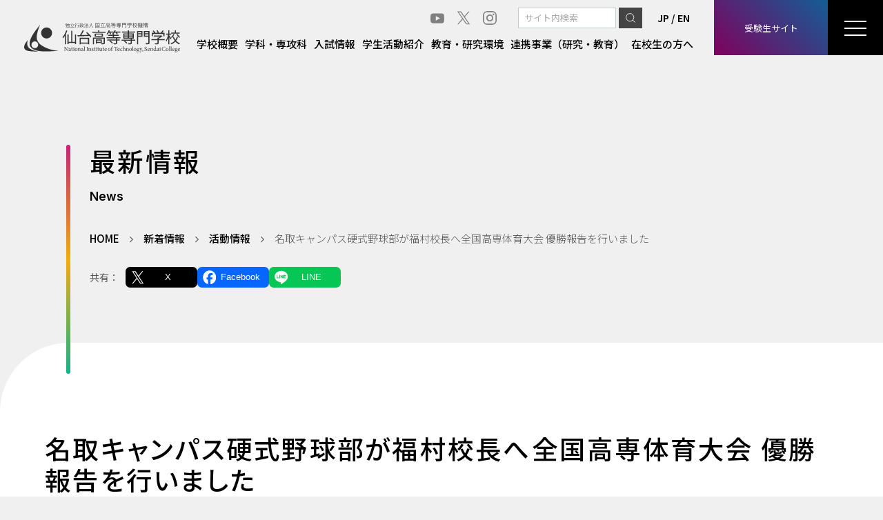

--- FILE ---
content_type: text/html; charset=UTF-8
request_url: https://www.sendai-nct.ac.jp/20191003/
body_size: 11510
content:
<!doctype html>
<html class="no-js" lang="ja">
<head>
<!-- Google tag (gtag.js) -->
<script async src="https://www.googletagmanager.com/gtag/js?id=G-XMFTMXD2ZD"></script>
<script>
  window.dataLayer = window.dataLayer || [];
  function gtag(){dataLayer.push(arguments);}
  gtag('js', new Date());

  gtag('config', 'G-XMFTMXD2ZD');
</script>

<meta charset="UTF-8">
<meta name="viewport" content="width=device-width">
<meta name="format-detection" content="telephone=no">
<link rel="preconnect" href="https://fonts.googleapis.com">
<link rel="preconnect" href="https://fonts.gstatic.com" crossorigin>
<link href="https://fonts.googleapis.com/css2?family=Barlow:wght@500&family=Inter:wght@300..700&family=Noto+Sans+JP:wght@300..700&display=swap" rel="stylesheet">
<title>名取キャンパス硬式野球部が福村校長へ全国高専体育大会 優勝報告を行いました &#8211; 仙台高等専門学校</title>
<meta name='robots' content='max-image-preview:large' />
<link rel='dns-prefetch' href='//ajax.googleapis.com' />
<link rel='dns-prefetch' href='//cdn.jsdelivr.net' />
<link rel="alternate" title="oEmbed (JSON)" type="application/json+oembed" href="https://www.sendai-nct.ac.jp/wp-json/oembed/1.0/embed?url=https%3A%2F%2Fwww.sendai-nct.ac.jp%2F20191003%2F" />
<link rel="alternate" title="oEmbed (XML)" type="text/xml+oembed" href="https://www.sendai-nct.ac.jp/wp-json/oembed/1.0/embed?url=https%3A%2F%2Fwww.sendai-nct.ac.jp%2F20191003%2F&#038;format=xml" />
<style id='wp-img-auto-sizes-contain-inline-css' type='text/css'>
img:is([sizes=auto i],[sizes^="auto," i]){contain-intrinsic-size:3000px 1500px}
/*# sourceURL=wp-img-auto-sizes-contain-inline-css */
</style>
<style id='wp-block-library-inline-css' type='text/css'>
:root{--wp-block-synced-color:#7a00df;--wp-block-synced-color--rgb:122,0,223;--wp-bound-block-color:var(--wp-block-synced-color);--wp-editor-canvas-background:#ddd;--wp-admin-theme-color:#007cba;--wp-admin-theme-color--rgb:0,124,186;--wp-admin-theme-color-darker-10:#006ba1;--wp-admin-theme-color-darker-10--rgb:0,107,160.5;--wp-admin-theme-color-darker-20:#005a87;--wp-admin-theme-color-darker-20--rgb:0,90,135;--wp-admin-border-width-focus:2px}@media (min-resolution:192dpi){:root{--wp-admin-border-width-focus:1.5px}}.wp-element-button{cursor:pointer}:root .has-very-light-gray-background-color{background-color:#eee}:root .has-very-dark-gray-background-color{background-color:#313131}:root .has-very-light-gray-color{color:#eee}:root .has-very-dark-gray-color{color:#313131}:root .has-vivid-green-cyan-to-vivid-cyan-blue-gradient-background{background:linear-gradient(135deg,#00d084,#0693e3)}:root .has-purple-crush-gradient-background{background:linear-gradient(135deg,#34e2e4,#4721fb 50%,#ab1dfe)}:root .has-hazy-dawn-gradient-background{background:linear-gradient(135deg,#faaca8,#dad0ec)}:root .has-subdued-olive-gradient-background{background:linear-gradient(135deg,#fafae1,#67a671)}:root .has-atomic-cream-gradient-background{background:linear-gradient(135deg,#fdd79a,#004a59)}:root .has-nightshade-gradient-background{background:linear-gradient(135deg,#330968,#31cdcf)}:root .has-midnight-gradient-background{background:linear-gradient(135deg,#020381,#2874fc)}:root{--wp--preset--font-size--normal:16px;--wp--preset--font-size--huge:42px}.has-regular-font-size{font-size:1em}.has-larger-font-size{font-size:2.625em}.has-normal-font-size{font-size:var(--wp--preset--font-size--normal)}.has-huge-font-size{font-size:var(--wp--preset--font-size--huge)}.has-text-align-center{text-align:center}.has-text-align-left{text-align:left}.has-text-align-right{text-align:right}.has-fit-text{white-space:nowrap!important}#end-resizable-editor-section{display:none}.aligncenter{clear:both}.items-justified-left{justify-content:flex-start}.items-justified-center{justify-content:center}.items-justified-right{justify-content:flex-end}.items-justified-space-between{justify-content:space-between}.screen-reader-text{border:0;clip-path:inset(50%);height:1px;margin:-1px;overflow:hidden;padding:0;position:absolute;width:1px;word-wrap:normal!important}.screen-reader-text:focus{background-color:#ddd;clip-path:none;color:#444;display:block;font-size:1em;height:auto;left:5px;line-height:normal;padding:15px 23px 14px;text-decoration:none;top:5px;width:auto;z-index:100000}html :where(.has-border-color){border-style:solid}html :where([style*=border-top-color]){border-top-style:solid}html :where([style*=border-right-color]){border-right-style:solid}html :where([style*=border-bottom-color]){border-bottom-style:solid}html :where([style*=border-left-color]){border-left-style:solid}html :where([style*=border-width]){border-style:solid}html :where([style*=border-top-width]){border-top-style:solid}html :where([style*=border-right-width]){border-right-style:solid}html :where([style*=border-bottom-width]){border-bottom-style:solid}html :where([style*=border-left-width]){border-left-style:solid}html :where(img[class*=wp-image-]){height:auto;max-width:100%}:where(figure){margin:0 0 1em}html :where(.is-position-sticky){--wp-admin--admin-bar--position-offset:var(--wp-admin--admin-bar--height,0px)}@media screen and (max-width:600px){html :where(.is-position-sticky){--wp-admin--admin-bar--position-offset:0px}}

/*# sourceURL=wp-block-library-inline-css */
</style><style id='global-styles-inline-css' type='text/css'>
:root{--wp--preset--aspect-ratio--square: 1;--wp--preset--aspect-ratio--4-3: 4/3;--wp--preset--aspect-ratio--3-4: 3/4;--wp--preset--aspect-ratio--3-2: 3/2;--wp--preset--aspect-ratio--2-3: 2/3;--wp--preset--aspect-ratio--16-9: 16/9;--wp--preset--aspect-ratio--9-16: 9/16;--wp--preset--color--black: #000000;--wp--preset--color--cyan-bluish-gray: #abb8c3;--wp--preset--color--white: #ffffff;--wp--preset--color--pale-pink: #f78da7;--wp--preset--color--vivid-red: #cf2e2e;--wp--preset--color--luminous-vivid-orange: #ff6900;--wp--preset--color--luminous-vivid-amber: #fcb900;--wp--preset--color--light-green-cyan: #7bdcb5;--wp--preset--color--vivid-green-cyan: #00d084;--wp--preset--color--pale-cyan-blue: #8ed1fc;--wp--preset--color--vivid-cyan-blue: #0693e3;--wp--preset--color--vivid-purple: #9b51e0;--wp--preset--gradient--vivid-cyan-blue-to-vivid-purple: linear-gradient(135deg,rgb(6,147,227) 0%,rgb(155,81,224) 100%);--wp--preset--gradient--light-green-cyan-to-vivid-green-cyan: linear-gradient(135deg,rgb(122,220,180) 0%,rgb(0,208,130) 100%);--wp--preset--gradient--luminous-vivid-amber-to-luminous-vivid-orange: linear-gradient(135deg,rgb(252,185,0) 0%,rgb(255,105,0) 100%);--wp--preset--gradient--luminous-vivid-orange-to-vivid-red: linear-gradient(135deg,rgb(255,105,0) 0%,rgb(207,46,46) 100%);--wp--preset--gradient--very-light-gray-to-cyan-bluish-gray: linear-gradient(135deg,rgb(238,238,238) 0%,rgb(169,184,195) 100%);--wp--preset--gradient--cool-to-warm-spectrum: linear-gradient(135deg,rgb(74,234,220) 0%,rgb(151,120,209) 20%,rgb(207,42,186) 40%,rgb(238,44,130) 60%,rgb(251,105,98) 80%,rgb(254,248,76) 100%);--wp--preset--gradient--blush-light-purple: linear-gradient(135deg,rgb(255,206,236) 0%,rgb(152,150,240) 100%);--wp--preset--gradient--blush-bordeaux: linear-gradient(135deg,rgb(254,205,165) 0%,rgb(254,45,45) 50%,rgb(107,0,62) 100%);--wp--preset--gradient--luminous-dusk: linear-gradient(135deg,rgb(255,203,112) 0%,rgb(199,81,192) 50%,rgb(65,88,208) 100%);--wp--preset--gradient--pale-ocean: linear-gradient(135deg,rgb(255,245,203) 0%,rgb(182,227,212) 50%,rgb(51,167,181) 100%);--wp--preset--gradient--electric-grass: linear-gradient(135deg,rgb(202,248,128) 0%,rgb(113,206,126) 100%);--wp--preset--gradient--midnight: linear-gradient(135deg,rgb(2,3,129) 0%,rgb(40,116,252) 100%);--wp--preset--font-size--small: 13px;--wp--preset--font-size--medium: 20px;--wp--preset--font-size--large: 36px;--wp--preset--font-size--x-large: 42px;--wp--preset--spacing--20: 0.44rem;--wp--preset--spacing--30: 0.67rem;--wp--preset--spacing--40: 1rem;--wp--preset--spacing--50: 1.5rem;--wp--preset--spacing--60: 2.25rem;--wp--preset--spacing--70: 3.38rem;--wp--preset--spacing--80: 5.06rem;--wp--preset--shadow--natural: 6px 6px 9px rgba(0, 0, 0, 0.2);--wp--preset--shadow--deep: 12px 12px 50px rgba(0, 0, 0, 0.4);--wp--preset--shadow--sharp: 6px 6px 0px rgba(0, 0, 0, 0.2);--wp--preset--shadow--outlined: 6px 6px 0px -3px rgb(255, 255, 255), 6px 6px rgb(0, 0, 0);--wp--preset--shadow--crisp: 6px 6px 0px rgb(0, 0, 0);}:where(.is-layout-flex){gap: 0.5em;}:where(.is-layout-grid){gap: 0.5em;}body .is-layout-flex{display: flex;}.is-layout-flex{flex-wrap: wrap;align-items: center;}.is-layout-flex > :is(*, div){margin: 0;}body .is-layout-grid{display: grid;}.is-layout-grid > :is(*, div){margin: 0;}:where(.wp-block-columns.is-layout-flex){gap: 2em;}:where(.wp-block-columns.is-layout-grid){gap: 2em;}:where(.wp-block-post-template.is-layout-flex){gap: 1.25em;}:where(.wp-block-post-template.is-layout-grid){gap: 1.25em;}.has-black-color{color: var(--wp--preset--color--black) !important;}.has-cyan-bluish-gray-color{color: var(--wp--preset--color--cyan-bluish-gray) !important;}.has-white-color{color: var(--wp--preset--color--white) !important;}.has-pale-pink-color{color: var(--wp--preset--color--pale-pink) !important;}.has-vivid-red-color{color: var(--wp--preset--color--vivid-red) !important;}.has-luminous-vivid-orange-color{color: var(--wp--preset--color--luminous-vivid-orange) !important;}.has-luminous-vivid-amber-color{color: var(--wp--preset--color--luminous-vivid-amber) !important;}.has-light-green-cyan-color{color: var(--wp--preset--color--light-green-cyan) !important;}.has-vivid-green-cyan-color{color: var(--wp--preset--color--vivid-green-cyan) !important;}.has-pale-cyan-blue-color{color: var(--wp--preset--color--pale-cyan-blue) !important;}.has-vivid-cyan-blue-color{color: var(--wp--preset--color--vivid-cyan-blue) !important;}.has-vivid-purple-color{color: var(--wp--preset--color--vivid-purple) !important;}.has-black-background-color{background-color: var(--wp--preset--color--black) !important;}.has-cyan-bluish-gray-background-color{background-color: var(--wp--preset--color--cyan-bluish-gray) !important;}.has-white-background-color{background-color: var(--wp--preset--color--white) !important;}.has-pale-pink-background-color{background-color: var(--wp--preset--color--pale-pink) !important;}.has-vivid-red-background-color{background-color: var(--wp--preset--color--vivid-red) !important;}.has-luminous-vivid-orange-background-color{background-color: var(--wp--preset--color--luminous-vivid-orange) !important;}.has-luminous-vivid-amber-background-color{background-color: var(--wp--preset--color--luminous-vivid-amber) !important;}.has-light-green-cyan-background-color{background-color: var(--wp--preset--color--light-green-cyan) !important;}.has-vivid-green-cyan-background-color{background-color: var(--wp--preset--color--vivid-green-cyan) !important;}.has-pale-cyan-blue-background-color{background-color: var(--wp--preset--color--pale-cyan-blue) !important;}.has-vivid-cyan-blue-background-color{background-color: var(--wp--preset--color--vivid-cyan-blue) !important;}.has-vivid-purple-background-color{background-color: var(--wp--preset--color--vivid-purple) !important;}.has-black-border-color{border-color: var(--wp--preset--color--black) !important;}.has-cyan-bluish-gray-border-color{border-color: var(--wp--preset--color--cyan-bluish-gray) !important;}.has-white-border-color{border-color: var(--wp--preset--color--white) !important;}.has-pale-pink-border-color{border-color: var(--wp--preset--color--pale-pink) !important;}.has-vivid-red-border-color{border-color: var(--wp--preset--color--vivid-red) !important;}.has-luminous-vivid-orange-border-color{border-color: var(--wp--preset--color--luminous-vivid-orange) !important;}.has-luminous-vivid-amber-border-color{border-color: var(--wp--preset--color--luminous-vivid-amber) !important;}.has-light-green-cyan-border-color{border-color: var(--wp--preset--color--light-green-cyan) !important;}.has-vivid-green-cyan-border-color{border-color: var(--wp--preset--color--vivid-green-cyan) !important;}.has-pale-cyan-blue-border-color{border-color: var(--wp--preset--color--pale-cyan-blue) !important;}.has-vivid-cyan-blue-border-color{border-color: var(--wp--preset--color--vivid-cyan-blue) !important;}.has-vivid-purple-border-color{border-color: var(--wp--preset--color--vivid-purple) !important;}.has-vivid-cyan-blue-to-vivid-purple-gradient-background{background: var(--wp--preset--gradient--vivid-cyan-blue-to-vivid-purple) !important;}.has-light-green-cyan-to-vivid-green-cyan-gradient-background{background: var(--wp--preset--gradient--light-green-cyan-to-vivid-green-cyan) !important;}.has-luminous-vivid-amber-to-luminous-vivid-orange-gradient-background{background: var(--wp--preset--gradient--luminous-vivid-amber-to-luminous-vivid-orange) !important;}.has-luminous-vivid-orange-to-vivid-red-gradient-background{background: var(--wp--preset--gradient--luminous-vivid-orange-to-vivid-red) !important;}.has-very-light-gray-to-cyan-bluish-gray-gradient-background{background: var(--wp--preset--gradient--very-light-gray-to-cyan-bluish-gray) !important;}.has-cool-to-warm-spectrum-gradient-background{background: var(--wp--preset--gradient--cool-to-warm-spectrum) !important;}.has-blush-light-purple-gradient-background{background: var(--wp--preset--gradient--blush-light-purple) !important;}.has-blush-bordeaux-gradient-background{background: var(--wp--preset--gradient--blush-bordeaux) !important;}.has-luminous-dusk-gradient-background{background: var(--wp--preset--gradient--luminous-dusk) !important;}.has-pale-ocean-gradient-background{background: var(--wp--preset--gradient--pale-ocean) !important;}.has-electric-grass-gradient-background{background: var(--wp--preset--gradient--electric-grass) !important;}.has-midnight-gradient-background{background: var(--wp--preset--gradient--midnight) !important;}.has-small-font-size{font-size: var(--wp--preset--font-size--small) !important;}.has-medium-font-size{font-size: var(--wp--preset--font-size--medium) !important;}.has-large-font-size{font-size: var(--wp--preset--font-size--large) !important;}.has-x-large-font-size{font-size: var(--wp--preset--font-size--x-large) !important;}
/*# sourceURL=global-styles-inline-css */
</style>

<style id='classic-theme-styles-inline-css' type='text/css'>
/*! This file is auto-generated */
.wp-block-button__link{color:#fff;background-color:#32373c;border-radius:9999px;box-shadow:none;text-decoration:none;padding:calc(.667em + 2px) calc(1.333em + 2px);font-size:1.125em}.wp-block-file__button{background:#32373c;color:#fff;text-decoration:none}
/*# sourceURL=/wp-includes/css/classic-themes.min.css */
</style>
<link rel='stylesheet' id='sass-basis-core-css' href='https://www.sendai-nct.ac.jp/wp/wp-content/plugins/snow-monkey-editor/dist/css/fallback.css?ver=1766464753' type='text/css' media='all' />
<link rel='stylesheet' id='snow-monkey-editor-css' href='https://www.sendai-nct.ac.jp/wp/wp-content/plugins/snow-monkey-editor/dist/css/app.css?ver=1766464753' type='text/css' media='all' />
<link rel='stylesheet' id='snow-monkey-editor@front-css' href='https://www.sendai-nct.ac.jp/wp/wp-content/plugins/snow-monkey-editor/dist/css/front.css?ver=1766464753' type='text/css' media='all' />
<link rel='stylesheet' id='snow-monkey-editor@view-css' href='https://www.sendai-nct.ac.jp/wp/wp-content/plugins/snow-monkey-editor/dist/css/view.css?ver=1766464753' type='text/css' media='all' />
<link rel='stylesheet' id='labrid-style-css' href='https://www.sendai-nct.ac.jp/wp/wp-content/themes/lab-sendainct/assets/css/style.css?ver=1766465960' type='text/css' media='all' />
<link rel='stylesheet' id='fontawesome-css' href='https://www.sendai-nct.ac.jp/wp/wp-content/themes/lab-sendainct/assets/css/font-awesome.min.css?ver=4.7' type='text/css' media='all' />
<script type="text/javascript" src="https://ajax.googleapis.com/ajax/libs/jquery/3.5.1/jquery.min.js" id="jquery-js"></script>
<script type="text/javascript" src="https://www.sendai-nct.ac.jp/wp/wp-content/plugins/snow-monkey-editor/dist/js/app.js?ver=1766464753" id="snow-monkey-editor-js" defer="defer" data-wp-strategy="defer"></script>
<link rel="https://api.w.org/" href="https://www.sendai-nct.ac.jp/wp-json/" /><link rel="alternate" title="JSON" type="application/json" href="https://www.sendai-nct.ac.jp/wp-json/wp/v2/posts/18585" /><link rel="canonical" href="https://www.sendai-nct.ac.jp/20191003/" />
<link rel='shortlink' href='https://www.sendai-nct.ac.jp/?p=18585' />

<meta property="og:title" content="名取キャンパス硬式野球部が福村校長へ全国高専体育大会 優勝報告を行いました">
<meta property="og:description" content="　令和元年8月20日（火）～22日（木）、岡山県 倉敷マスカットスタジアムで開催された、第54回全国高等専門学校体育大会（第46回全国高等専門学校体育大会野球競技）で全国優勝（2連覇）を果たした名取キ">
<meta property="og:type" content="article">
<meta property="og:url" content="https://www.sendai-nct.ac.jp/20191003/">
<meta property="og:image" content="https://www.sendai-nct.ac.jp/wp/wp-content/uploads/2019/10/01-2.jpg">
<meta property="og:site_name" content="仙台高等専門学校">
<meta property="og:locale" content="ja_JP">
<meta name="redi-version" content="1.2.7" /><link rel="icon" href="https://www.sendai-nct.ac.jp/wp/wp-content/uploads/2024/02/cropped-favicon-32x32.png" sizes="32x32" />
<link rel="icon" href="https://www.sendai-nct.ac.jp/wp/wp-content/uploads/2024/02/cropped-favicon-192x192.png" sizes="192x192" />
<link rel="apple-touch-icon" href="https://www.sendai-nct.ac.jp/wp/wp-content/uploads/2024/02/cropped-favicon-180x180.png" />
<meta name="msapplication-TileImage" content="https://www.sendai-nct.ac.jp/wp/wp-content/uploads/2024/02/cropped-favicon-270x270.png" />
</head>

<body class="wp-singular post-template-default single single-post postid-18585 single-format-standard wp-embed-responsive wp-theme-lab-sendainct category-life">

	<header id="masthead" class="site-header">
		<nav class="uk-navbar-container uk-navbar" uk-navbar>
			<div class="uk-navbar-left">
				<a class="uk-logo" href="https://www.sendai-nct.ac.jp/" rel="home"><img src="https://www.sendai-nct.ac.jp/wp/wp-content/themes/lab-sendainct/assets/images/logo.svg" alt="仙台高等専門学校" width="226"></a>
			</div>

			<div class="uk-navbar-right">

				<div class="head-pagemenu uk-visible@l">
					<div class="uk-flex uk-flex-right uk-flex-middle mgt5 mgb5">
						<div class="snsnav">
							<ul class="uk-iconnav">
								<li class="sns_yt"><a href="https://www.youtube.com/channel/UCPFrl3OBXk21cNMZLt5h2Cg" target="_blank" class="uk-icon-link" uk-icon="icon: youtube"></a></li>
								<li class="sns_tw"><a href="https://twitter.com/sendaikosen" target="_blank"><svg xmlns="http://www.w3.org/2000/svg" viewBox="0 0 20 20"><path d="M11.7,8.7l6.2-7.2h-1.5L11,7.7L6.7,1.4h-5l6.5,9.5l-6.5,7.6h1.5l5.7-6.6l4.6,6.6h5L11.7,8.7L11.7,8.7z M9.6,11L9,10.1 L3.7,2.5H6l4.2,6.1l0.7,0.9l5.5,7.9h-2.3L9.6,11L9.6,11z"/></svg></a></li>
								<li class="sns_insta"><a href="https://www.instagram.com/sendai_kosen/" target="_blank" class="uk-icon-link" uk-icon="icon: instagram"></a></li>
							</ul>
						</div>
						<div class="hd-searchbox"><form role="search" method="get" class="search-form" action="https://www.sendai-nct.ac.jp/"><input type="search" class="search-field uk-input" value="" name="s" title="検索" placeholder="サイト内検索" /><button type="submit" class="search-submit uk-button"><span uk-icon="icon: search"></span></button></form>
</div>
						<div class="langlink uk-link-text"><a href="https://www.sendai-nct.ac.jp/">JP</a> / <a href="https://www.sendai-nct.ac.jp/english/">EN</a></div>
					</div>
					<ul class="uk-navbar-nav">
						<li><a href="https://www.sendai-nct.ac.jp/college/">学校概要</a></li>
						<li><a href="https://www.sendai-nct.ac.jp/department/">学科・専攻科</a></li>
						<li><a href="https://www.sendai-nct.ac.jp/admission/">入試情報</a></li>
						<li><a href="https://www.sendai-nct.ac.jp/sclife/">学生活動紹介</a></li>
						<li><a href="https://www.sendai-nct.ac.jp/research/">教育・研究環境</a></li>
						<li><a href="https://www.sendai-nct.ac.jp/collaborate/">連携事業（研究・教育）</a></li>
						<li><a href="https://www.sendai-nct.ac.jp/for-students/">在校生の方へ</a></li>
					</ul>
				</div>

				<div class="head-banner-btn uk-navbar-item">
					<a href="https://www.sendai-nct.ac.jp/admission/">受験生サイト</a>
				</div>

				<div class="head-offcanvas uk-navbar-item">
					<div class="offcanvas-toggle"><a href="#" class="uk-navbar-toggle" uk-toggle="target: #masthead; cls: overlayed"><i></i><i></i><i></i></a></div>
				</div>

			</div>
		</nav>

		<div class="offcanvas-wrap">
			<nav class="ofc-menu-wrap uk-link-text">
	<div class="ofc-menu1">
		<ul class="ofcnav1" uk-nav>
			<li>
				<a href="https://www.sendai-nct.ac.jp/college/"><span uk-icon="icon: arrow-right"></span> 学校概要</a>
				<button uk-toggle="target: + *" type="button" aria-expanded="false"></button>
				<ul class="uk-nav-sub" hidden>
					<li class="page_item page-item-26200"><a href="https://www.sendai-nct.ac.jp/college/greeting/"><span uk-icon="icon: arrow-right"></span>校長からの挨拶</a></li>
<li class="page_item page-item-139 page_item_has_children"><a href="https://www.sendai-nct.ac.jp/college/edu-object/"><span uk-icon="icon: arrow-right"></span>仙台高専の目指すところ</a>
<ul class='children'>
	<li class="page_item page-item-142 page_item_has_children"><a href="https://www.sendai-nct.ac.jp/college/edu-object/object-new/"><span uk-icon="icon: arrow-right"></span>仙台高等専門学校の教育目標・3つのポリシー</a>
	<ul class='children'>
		<li class="page_item page-item-44144"><a href="https://www.sendai-nct.ac.jp/college/edu-object/object-new/object-old/"><span uk-icon="icon: arrow-right"></span>旧学科の教育目標等</a></li>
	</ul>
</li>
</ul>
</li>
<li class="page_item page-item-146"><a href="https://www.sendai-nct.ac.jp/college/history/"><span uk-icon="icon: arrow-right"></span>沿革</a></li>
<li class="page_item page-item-150"><a href="https://www.sendai-nct.ac.jp/college/organization/"><span uk-icon="icon: arrow-right"></span>教育体制・組織</a></li>
<li class="page_item page-item-166"><a href="https://www.sendai-nct.ac.jp/college/staff/"><span uk-icon="icon: arrow-right"></span>教員紹介</a></li>
<li class="page_item page-item-152"><a href="https://www.sendai-nct.ac.jp/college/song/"><span uk-icon="icon: arrow-right"></span>校歌・校章・マスコット</a></li>
<li class="page_item page-item-168 page_item_has_children"><a href="https://www.sendai-nct.ac.jp/college/publication/"><span uk-icon="icon: arrow-right"></span>広報・刊行物</a>
<ul class='children'>
	<li class="page_item page-item-31765"><a href="https://www.sendai-nct.ac.jp/college/publication/publication-past/"><span uk-icon="icon: arrow-right"></span>刊行物（過年度分）</a></li>
</ul>
</li>
<li class="page_item page-item-170 page_item_has_children"><a href="https://www.sendai-nct.ac.jp/college/info-disclosure/"><span uk-icon="icon: arrow-right"></span>情報公開</a>
<ul class='children'>
	<li class="page_item page-item-172"><a href="https://www.sendai-nct.ac.jp/college/info-disclosure/self-ass/"><span uk-icon="icon: arrow-right"></span>自己点検・評価システム</a></li>
	<li class="page_item page-item-174"><a href="https://www.sendai-nct.ac.jp/college/info-disclosure/external-ev/"><span uk-icon="icon: arrow-right"></span>外部評価</a></li>
	<li class="page_item page-item-176"><a href="https://www.sendai-nct.ac.jp/college/info-disclosure/flw-low/"><span uk-icon="icon: arrow-right"></span>仙台高等専門学校における教育研究活動等の状況に係る情報の公表（学校教育法施行規則第172条の2関係）</a></li>
</ul>
</li>
				</ul>
			</li>
			<li>
				<a href="https://www.sendai-nct.ac.jp/department/"><span uk-icon="icon: arrow-right"></span> 学科・専攻科</a>
				<button uk-toggle="target: + *" type="button" aria-expanded="false"></button>
				<ul class="uk-nav-sub" hidden>
					<li class="page_item page-item-40210 page_item_has_children"><a href="https://www.sendai-nct.ac.jp/department/cat-1/"><span uk-icon="icon: arrow-right"></span>Ⅰ類</a></li>
<li class="page_item page-item-4228"><a href="https://www.sendai-nct.ac.jp/department/course2-1/"><span uk-icon="icon: arrow-right"></span>Ⅱ類｜電気電子コース</a></li>
<li class="page_item page-item-15398"><a href="https://www.sendai-nct.ac.jp/department/course2-2/"><span uk-icon="icon: arrow-right"></span>Ⅱ類｜マテリアルコース</a></li>
<li class="page_item page-item-15400"><a href="https://www.sendai-nct.ac.jp/department/course2-3/"><span uk-icon="icon: arrow-right"></span>Ⅱ類｜機械システムコース</a></li>
<li class="page_item page-item-49601"><a href="https://www.sendai-nct.ac.jp/department/course2-4/"><span uk-icon="icon: arrow-right"></span>Ⅱ類｜情報と創造コース</a></li>
<li class="page_item page-item-54346 page_item_has_children"><a href="https://www.sendai-nct.ac.jp/department/former-div2/"><span uk-icon="icon: arrow-right"></span>Ⅱ類（令和6年度以前入学生）</a></li>
<li class="page_item page-item-4230"><a href="https://www.sendai-nct.ac.jp/department/course3-1/"><span uk-icon="icon: arrow-right"></span>Ⅲ類｜建築デザインコース</a></li>
<li class="page_item page-item-4232"><a href="https://www.sendai-nct.ac.jp/department/course4-1/"><span uk-icon="icon: arrow-right"></span>Ⅰ〜Ⅲ類共通｜応用科学コース</a></li>
<li class="page_item page-item-4236"><a href="https://www.sendai-nct.ac.jp/department/course5-1/"><span uk-icon="icon: arrow-right"></span>専攻科｜情報電子システム工学専攻</a></li>
<li class="page_item page-item-15405"><a href="https://www.sendai-nct.ac.jp/department/course5-2/"><span uk-icon="icon: arrow-right"></span>専攻科｜生産システムデザイン工学専攻</a></li>
				</ul>
			</li>
			<li>
				<a href="https://www.sendai-nct.ac.jp/admission/"><span uk-icon="icon: arrow-right"></span> 入試情報</a>
			</li>
			<li>
				<a href="https://www.sendai-nct.ac.jp/sclife/"><span uk-icon="icon: arrow-right"></span> 学生活動紹介</a>
				<button uk-toggle="target: + *" type="button" aria-expanded="false"></button>
				<ul class="uk-nav-sub" hidden>
					<li class="page_item page-item-11908"><a href="https://www.sendai-nct.ac.jp/sclife/club-hirose/"><span uk-icon="icon: arrow-right"></span>広瀬キャンパス クラブ活動</a></li>
<li class="page_item page-item-11910"><a href="https://www.sendai-nct.ac.jp/sclife/club-natori/"><span uk-icon="icon: arrow-right"></span>名取キャンパス クラブ活動</a></li>
<li class="page_item page-item-4291 page_item_has_children"><a href="https://www.sendai-nct.ac.jp/sclife/council/"><span uk-icon="icon: arrow-right"></span>学生会活動・行事</a>
<ul class='children'>
	<li class="page_item page-item-38250"><a href="https://www.sendai-nct.ac.jp/sclife/council/kousensai-hirose/"><span uk-icon="icon: arrow-right"></span>高専祭（広瀬キャンパス）</a></li>
	<li class="page_item page-item-29244"><a href="https://www.sendai-nct.ac.jp/sclife/council/kousensai-natori/"><span uk-icon="icon: arrow-right"></span>高専祭（名取キャンパス）</a></li>
	<li class="page_item page-item-4293"><a href="https://www.sendai-nct.ac.jp/sclife/council/contest/"><span uk-icon="icon: arrow-right"></span>コンテスト</a></li>
	<li class="page_item page-item-4301 page_item_has_children"><a href="https://www.sendai-nct.ac.jp/sclife/council/athleticmeet/"><span uk-icon="icon: arrow-right"></span>高専体育大会</a>
	<ul class='children'>
		<li class="page_item page-item-44983"><a href="https://www.sendai-nct.ac.jp/sclife/council/athleticmeet/athleticmeet-past/"><span uk-icon="icon: arrow-right"></span>高専体育大会（過年度）</a></li>
	</ul>
</li>
</ul>
</li>
				</ul>
			</li>
			<li>
				<a href="https://www.sendai-nct.ac.jp/research/"><span uk-icon="icon: arrow-right"></span> 教育・研究環境</a>
				<button uk-toggle="target: + *" type="button" aria-expanded="false"></button>
				<ul class="uk-nav-sub" hidden>
					<li class="page_item page-item-4304 page_item_has_children"><a href="https://www.sendai-nct.ac.jp/research/rs-introduction/"><span uk-icon="icon: arrow-right"></span>研究紹介</a>
<ul class='children'>
	<li class="page_item page-item-25404"><a href="https://www.sendai-nct.ac.jp/research/rs-introduction/publications/"><span uk-icon="icon: arrow-right"></span>Publications</a></li>
</ul>
</li>
<li class="page_item page-item-154 page_item_has_children"><a href="https://www.sendai-nct.ac.jp/research/support/"><span uk-icon="icon: arrow-right"></span>教育・研究支援体制</a>
<ul class='children'>
	<li class="page_item page-item-156"><a href="https://www.sendai-nct.ac.jp/research/support/promotion/"><span uk-icon="icon: arrow-right"></span>教育改革推進センター</a></li>
	<li class="page_item page-item-162"><a href="https://www.sendai-nct.ac.jp/research/support/technology/"><span uk-icon="icon: arrow-right"></span>教育研究技術支援室</a></li>
</ul>
</li>
<li class="page_item page-item-4306 page_item_has_children"><a href="https://www.sendai-nct.ac.jp/research/planning/"><span uk-icon="icon: arrow-right"></span>研究・産学連携推進センター</a>
<ul class='children'>
	<li class="page_item page-item-4308"><a href="https://www.sendai-nct.ac.jp/research/planning/joint-research/"><span uk-icon="icon: arrow-right"></span>共同研究・技術相談等</a></li>
	<li class="page_item page-item-24926"><a href="https://www.sendai-nct.ac.jp/research/planning/equipment/"><span uk-icon="icon: arrow-right"></span>設備機器（有料）</a></li>
</ul>
</li>
<li class="page_item page-item-160"><a href="https://www.sendai-nct.ac.jp/research/library/"><span uk-icon="icon: arrow-right"></span>図書館</a></li>
<li class="page_item page-item-164"><a href="https://www.sendai-nct.ac.jp/research/jabee/"><span uk-icon="icon: arrow-right"></span>JABEE認定教育プログラム</a></li>
				</ul>
			</li>
			<li>
				<a href="https://www.sendai-nct.ac.jp/international/"><span uk-icon="icon: arrow-right"></span> 国際交流</a>
			</li>
			<li>
				<a href="https://www.sendai-nct.ac.jp/collaborate/"><span uk-icon="icon: arrow-right"></span> 連携事業（研究・教育）</a>
				<button uk-toggle="target: + *" type="button" aria-expanded="false"></button>
				<ul class="uk-nav-sub" hidden>
					<li class="page_item page-item-4312"><a href="https://www.sendai-nct.ac.jp/collaborate/industry-academia/"><span uk-icon="icon: arrow-right"></span>産学連携振興会</a></li>
<li class="page_item page-item-31386"><a href="https://www.sendai-nct.ac.jp/collaborate/datascience/"><span uk-icon="icon: arrow-right"></span>数理・データサイエンス・AI教育プログラム</a></li>
<li class="page_item page-item-24155"><a href="https://www.sendai-nct.ac.jp/collaborate/training-project/"><span uk-icon="icon: arrow-right"></span>高専発！「Society 5.0型未来技術人財」育成事業</a></li>
<li class="page_item page-item-16502 page_item_has_children"><a href="https://www.sendai-nct.ac.jp/collaborate/public-lectures/"><span uk-icon="icon: arrow-right"></span>出前授業・公開講座等</a>
<ul class='children'>
	<li class="page_item page-item-4320"><a href="https://www.sendai-nct.ac.jp/collaborate/public-lectures/on-site-classes/"><span uk-icon="icon: arrow-right"></span>出前授業</a></li>
	<li class="page_item page-item-4322"><a href="https://www.sendai-nct.ac.jp/collaborate/public-lectures/likarenger/"><span uk-icon="icon: arrow-right"></span>リカレンジャー</a></li>
</ul>
</li>
				</ul>
			</li>
			<li>
				<a href="https://www.sendai-nct.ac.jp/school-supporter/"><span uk-icon="icon: arrow-right"></span> 学校サポーター</a>
				<button uk-toggle="target: + *" type="button" aria-expanded="false"></button>
				<ul class="uk-nav-sub onecolumn" hidden>
					<li class="page_item page-item-178 page_item_has_children"><a href="https://www.sendai-nct.ac.jp/supporter/association/"><span uk-icon="icon: arrow-right"></span>同窓会・後援会のご案内</a>
<ul class='children'>
	<li class="page_item page-item-180"><a href="https://www.sendai-nct.ac.jp/supporter/association/alumni/"><span uk-icon="icon: arrow-right"></span>同窓会</a></li>
	<li class="page_item page-item-184 page_item_has_children"><a href="https://www.sendai-nct.ac.jp/supporter/association/support-asc/"><span uk-icon="icon: arrow-right"></span>後援会</a>
	<ul class='children'>
		<li class="page_item page-item-44524"><a href="https://www.sendai-nct.ac.jp/supporter/association/support-asc/emailnewsletter/"><span uk-icon="icon: arrow-right"></span>後援会メールマガジン</a></li>
		<li class="page_item page-item-13021 page_item_has_children"><a href="https://www.sendai-nct.ac.jp/supporter/association/support-asc/support-asc_hirose/"><span uk-icon="icon: arrow-right"></span>広瀬キャンパス後援会</a>
		<ul class='children'>
			<li class="page_item page-item-43791"><a href="https://www.sendai-nct.ac.jp/supporter/association/support-asc/support-asc_hirose/support-asc_hirose-past/"><span uk-icon="icon: arrow-right"></span>広瀬キャンパス後援会（過年度分）</a></li>
		</ul>
</li>
		<li class="page_item page-item-22255 page_item_has_children"><a href="https://www.sendai-nct.ac.jp/supporter/association/support-asc/support-asc_natori/"><span uk-icon="icon: arrow-right"></span>名取キャンパス後援会</a>
		<ul class='children'>
			<li class="page_item page-item-43782"><a href="https://www.sendai-nct.ac.jp/supporter/association/support-asc/support-asc_natori/support-asc_natori-past/"><span uk-icon="icon: arrow-right"></span>名取キャンパス後援会（過年度分）</a></li>
		</ul>
</li>
	</ul>
</li>
</ul>
</li>
<li class="page_item page-item-31839 page_item_has_children"><a href="https://www.sendai-nct.ac.jp/supporter/donation/"><span uk-icon="icon: arrow-right"></span>寄附のお願い</a>
<ul class='children'>
	<li class="page_item page-item-182"><a href="https://www.sendai-nct.ac.jp/supporter/donation/support-fund/"><span uk-icon="icon: arrow-right"></span>教育研究支援基金のご案内</a></li>
</ul>
</li>
<li class="page_item page-item-49085"><a href="https://www.sendai-nct.ac.jp/supporter/furusato-tax/"><span uk-icon="icon: arrow-right"></span>名取市×仙台高等専門学校 ふるさと納税制度を活用した官学連携促進事業について</a></li>
				</ul>
			</li>
			<li>
				<a href="https://www.sendai-nct.ac.jp/for-students/"><span uk-icon="icon: arrow-right"></span> 在学生・保護者の方へ</a>
				<button uk-toggle="target: + *" type="button" aria-expanded="false"></button>
				<ul class="uk-nav-sub" hidden>
					<li class="page_item page-item-21843"><a href="https://www.sendai-nct.ac.jp/student/guidance/"><span uk-icon="icon: arrow-right"></span>シラバス・時間割・履修登録</a></li>
<li class="page_item page-item-21693"><a href="https://www.sendai-nct.ac.jp/student/schedule/"><span uk-icon="icon: arrow-right"></span>年間行事予定</a></li>
<li class="page_item page-item-20650"><a href="https://www.sendai-nct.ac.jp/student/student-web/"><span uk-icon="icon: arrow-right"></span>Kosen学生Webシステム</a></li>
<li class="page_item page-item-37083"><a href="https://www.sendai-nct.ac.jp/student/seisekikisoku/"><span uk-icon="icon: arrow-right"></span>学業成績の評価及び学年課程修了認定の規則等</a></li>
<li class="page_item page-item-39088"><a href="https://www.sendai-nct.ac.jp/student/antiharass/"><span uk-icon="icon: arrow-right"></span>ハラスメント・体罰防止等について</a></li>
<li class="page_item page-item-4295"><a href="https://www.sendai-nct.ac.jp/student/counseling/"><span uk-icon="icon: arrow-right"></span>学生相談室</a></li>
<li class="page_item page-item-22754"><a href="https://www.sendai-nct.ac.jp/student/campusmembers/"><span uk-icon="icon: arrow-right"></span>キャンパスメンバーズ（美術館・博物館）　</a></li>
<li class="page_item page-item-48274"><a href="https://www.sendai-nct.ac.jp/student/guardian/"><span uk-icon="icon: arrow-right"></span>保護者の方へ</a></li>
				</ul>
			</li>
			<li>
				<a href="https://www.sendai-nct.ac.jp/category/news/"><span uk-icon="icon: arrow-right"></span> 新着情報</a>
				<button uk-toggle="target: + *" type="button" aria-expanded="false"></button>
				<ul class="uk-nav-sub" hidden>
					<li><a href="https://www.sendai-nct.ac.jp/category/news/information/"><span uk-icon="icon: arrow-right"></span> お知らせ・イベント</a></li>
					<li><a href="https://www.sendai-nct.ac.jp/category/news/life/"><span uk-icon="icon: arrow-right"></span> 活動情報</a></li>
					<li><a href="https://www.sendai-nct.ac.jp/category/news/research/"><span uk-icon="icon: arrow-right"></span> 研究・地域連携</a></li>
					<li><a href="https://www.sendai-nct.ac.jp/category/news/prize/"><span uk-icon="icon: arrow-right"></span> 受賞</a></li>
					<li><a href="https://www.sendai-nct.ac.jp/category/news/entrance/"><span uk-icon="icon: arrow-right"></span> 入試情報</a></li>
				</ul>
			</li>
		</ul>
	</div>
	<div class="ofc-menu2">
		<div class="ofc-searchbox"><form role="search" method="get" class="search-form" action="https://www.sendai-nct.ac.jp/"><input type="search" class="search-field uk-input" value="" name="s" title="検索" placeholder="サイト内検索" /><button type="submit" class="search-submit uk-button"><span uk-icon="icon: search"></span></button></form>
</div>
		<h3><span uk-icon="icon: user; ratio: 1.5"></span> 企業の方へ</h3>
		<ul class="ofcnav2" uk-nav>
			<li><a href="https://www.sendai-nct.ac.jp/for-local/"><span uk-icon="icon: arrow-right"></span> 産学連携・共同研究をご検討の方へ</a></li>
			<li><a href="https://www.sendai-nct.ac.jp/for-businessu/"><span uk-icon="icon: arrow-right"></span> 求人・インターンシップをご検討の担当者様へ</a>
				<ul>
					<li><a href="https://www.sendai-nct.ac.jp/for-businessu/internship/"><span uk-icon="icon: arrow-right"></span> インターンシップをご検討の担当者様へ</a></li>
				</ul>
			</li>
		</ul>
		<div class="ofc-banner-wrap">
			<div class="ofc-banner"><a href="https://www.sendai-nct.ac.jp/admission/"><img src="https://www.sendai-nct.ac.jp/wp/wp-content/themes/lab-sendainct/assets/images/bn-ofc-jukensei.png" alt="受験生サイト"></a></div>
			<div class="ofc-banner bn-campusguide"><a class="cg2025" href="https://www.sendai-nct.ac.jp/wp/wp-content/themes/lab-sendainct/files/college/sendaikosen_campus_guide_2025_s.pdf" target="_blank">
				<img src="https://www.sendai-nct.ac.jp/wp/wp-content/uploads/2025/05/campus-guide2025_th.png" alt="">
				<div class="bn-cg-eng">CAMPUS GUIDE</div>
				<h4>キャンパスガイド<br>2025</h4>
				<p>PDFで見る</p>
			</a></div>
		</div>
		<ul class="ofcnav3" uk-nav>
			<li><a href="https://www.sendai-nct.ac.jp/issuance/"><span uk-icon="icon: arrow-right"></span> 卒業証明書等の発行</a></li>
			<li><a href="https://www.sendai-nct.ac.jp/access/"><span uk-icon="icon: arrow-right"></span> 交通アクセス・キャンパスマップ</a></li>
			<li><a href="https://www.sendai-nct.ac.jp/contact/"><span uk-icon="icon: arrow-right"></span> お問い合わせ</a></li>
			<li><a href="https://www.sendai-nct.ac.jp/privacy-policy/"><span uk-icon="icon: arrow-right"></span> 個人情報の取り扱い</a></li>
			<li><a href="https://www.sendai-nct.ac.jp/sns-policy/"><span uk-icon="icon: arrow-right"></span> ソーシャルメディアポリシー</a></li>
			<li><a href="https://www.sendai-nct.ac.jp/recruit/"><span uk-icon="icon: arrow-right"></span> 採用情報</a></li>
			<li><a href="https://www.sendai-nct.ac.jp/bid-info/"><span uk-icon="icon: arrow-right"></span> 入札情報</a>
				<ul>
					<li><a href="https://www.sendai-nct.ac.jp/bid-info/bidding-info-past/"><span uk-icon="icon: arrow-right"></span> 入札情報（過年度分）</a></li>
				</ul>
			</li>
			<li><a href="https://www.sendai-nct.ac.jp/temp-lending/"><span uk-icon="icon: arrow-right"></span> 不動産一時貸し付け情報</a></li>
			<li><a href="https://www.sendai-nct.ac.jp/covid-19/"><span uk-icon="icon: arrow-right"></span> 新型コロナウイルス感染症の対応について</a></li>
		</ul>
		<div class="ofc-snsnav uk-flex uk-flex-middle mgt20">
			<div class="snsnav">
				<ul class="uk-iconnav">
					<li class="sns_yt"><a href="https://www.youtube.com/channel/UCPFrl3OBXk21cNMZLt5h2Cg" target="_blank" class="uk-icon-link" uk-icon="icon: youtube"></a></li>
					<li class="sns_tw"><a href="https://twitter.com/sendaikosen" target="_blank"><svg xmlns="http://www.w3.org/2000/svg" viewBox="0 0 20 20"><path d="M11.7,8.7l6.2-7.2h-1.5L11,7.7L6.7,1.4h-5l6.5,9.5l-6.5,7.6h1.5l5.7-6.6l4.6,6.6h5L11.7,8.7L11.7,8.7z M9.6,11L9,10.1 L3.7,2.5H6l4.2,6.1l0.7,0.9l5.5,7.9h-2.3L9.6,11L9.6,11z"/></svg></a></li>
					<li class="sns_insta"><a href="https://www.instagram.com/sendai_kosen/" target="_blank" class="uk-icon-link" uk-icon="icon: instagram"></a></li>
				</ul>
			</div>
			<div class="langlink uk-link-text"><a href="https://www.sendai-nct.ac.jp/">JP</a> / <a href="https://www.sendai-nct.ac.jp/english/">EN</a></div>
		</div>
	</div>
</nav>
		</div>

	</header><!-- #masthead -->

<main id="main" class="cs-main">
				<div class="page-title-header">
				<div class="page-title-inner">
					<h1>最新情報</h1>
					<p class="sub-title">News</p>
					<div class="breadcrumbs" typeof="BreadcrumbList" vocab="http://schema.org/">
						<span class="bread-home" property="itemListElement" typeof="ListItem"><a property="item" typeof="WebPage" title="仙台高等専門学校へ移動" href="https://www.sendai-nct.ac.jp" class="home"><span property="name">HOME</span></a><meta property="position" content="1"></span><i class="fa fa-angle-right" aria-hidden="true"></i><span property="itemListElement" typeof="ListItem"><a property="item" typeof="WebPage" title="新着情報のカテゴリーアーカイブへ移動" href="https://www.sendai-nct.ac.jp/category/news/" class="taxonomy category"><span property="name">新着情報</span></a><meta property="position" content="2"></span><i class="fa fa-angle-right" aria-hidden="true"></i><span property="itemListElement" typeof="ListItem"><a property="item" typeof="WebPage" title="活動情報のカテゴリーアーカイブへ移動" href="https://www.sendai-nct.ac.jp/category/news/life/" class="taxonomy category"><span property="name">活動情報</span></a><meta property="position" content="3"></span><i class="fa fa-angle-right" aria-hidden="true"></i><span property="itemListElement" typeof="ListItem"><span property="name">名取キャンパス硬式野球部が福村校長へ全国高専体育大会 優勝報告を行いました</span><meta property="position" content="4"></span>					</div>
					<div class="sharebuttons">
						<div class="sharetitle">共有：</div>
						<ul class="share-iconlist">
<li><a class="share-tw" href="https://twitter.com/share?url=https%3A%2F%2Fwww.sendai-nct.ac.jp%2F20191003%2F&text=%E5%90%8D%E5%8F%96%E3%82%AD%E3%83%A3%E3%83%B3%E3%83%91%E3%82%B9%E7%A1%AC%E5%BC%8F%E9%87%8E%E7%90%83%E9%83%A8%E3%81%8C%E7%A6%8F%E6%9D%91%E6%A0%A1%E9%95%B7%E3%81%B8%E5%85%A8%E5%9B%BD%E9%AB%98%E5%B0%82%E4%BD%93%E8%82%B2%E5%A4%A7%E4%BC%9A+%E5%84%AA%E5%8B%9D%E5%A0%B1%E5%91%8A%E3%82%92%E8%A1%8C%E3%81%84%E3%81%BE%E3%81%97%E3%81%9F" target="_blank" rel="nofollow noopener"><img src="https://www.sendai-nct.ac.jp/wp/wp-content/themes/lab-sendainct/assets/images/icon-tw.svg" alt="X"><span class="icon-label">X</span></a></li>
<li><a class="share-fa" href="https://www.facebook.com/share.php?u=https%3A%2F%2Fwww.sendai-nct.ac.jp%2F20191003%2F" target="_blank" rel="nofollow noopener"><img src="https://www.sendai-nct.ac.jp/wp/wp-content/themes/lab-sendainct/assets/images/icon-fa.svg" alt="Facebook"><span class="icon-label">Facebook</span></a></li>
<li><a class="share-line" href="https://social-plugins.line.me/lineit/share?url=https%3A%2F%2Fwww.sendai-nct.ac.jp%2F20191003%2F" target="_blank" rel="nofollow noopener"><img src="https://www.sendai-nct.ac.jp/wp/wp-content/themes/lab-sendainct/assets/images/icon-line.svg" alt="Line"><span class="icon-label">LINE</span></a></li>
</ul>
					</div>
				</div>
				<div class="page-title-kazari"><i></i><i></i><i></i></div>
			</div>
		
	
	
	<section id="contents" class="post-18585 post type-post status-publish format-standard has-post-thumbnail hentry category-life">
		<div class="uk-container">

			<div class="post-header uk-margin-medium-bottom"><h1>名取キャンパス硬式野球部が福村校長へ全国高専体育大会 優勝報告を行いました</h1><div class="post-meta"><span class="posted-on"><time class="entry-date published" datetime="2019-10-03T16:06:27+09:00">2019年10月3日</time><time class="updated" datetime="2024-01-23T17:11:57+09:00">2024年1月23日</time></span><span class="cat-links"><i class="fa fa-folder-o" aria-hidden="true"></i><a href="https://www.sendai-nct.ac.jp/category/news/life/" rel="category tag">活動情報</a></span></div></div><div class="post-content">			<p>　令和元年8月20日（火）～22日（木）、岡山県 倉敷マスカットスタジアムで開催された、第54回全国高等専門学校体育大会（第46回全国高等専門学校体育大会野球競技）で全国優勝（2連覇）を果たした名取キャンパス硬式野球部4,5年生部員が、9月26日（木）に福村校長に優勝報告を行いました。<br />　岡戸誠斗 主将（建築デザイン学科5年）より、全国大会での試合状況や、決勝では白熱した試合展開になったが、持ち前の粘りを発揮し、2連覇を果たすことができたことについて報告があり、福村校長よりねぎらいの言葉をいただきました。<br />　部員たちは、3連覇に向け、プレッシャーを力に変えて日々の練習に取り組んで参ります。<br />　なお、後援会、同窓会より旅費・宿泊費について、多大なご支援をいただきました。心よりお礼申し上げます。</p>
<table style="width: 100%; border-collapse: collapse;">
<tbody>
<tr>
<td style="width: 50%; text-align: center;"><img fetchpriority="high" decoding="async" width="500" height="375" class="alignnone size-full wp-image-18586" alt="" src="https://www.sendai-nct.ac.jp/wp/wp-content/uploads/2019/10/01-2.jpg" srcset="https://www.sendai-nct.ac.jp/wp/wp-content/uploads/2019/10/01-2.jpg 500w, https://www.sendai-nct.ac.jp/wp/wp-content/uploads/2019/10/01-2-300x225.jpg 300w" sizes="(max-width: 500px) 100vw, 500px" /></td>
<td style="width: 50%; text-align: center;"><img decoding="async" width="500" height="376" class="alignnone size-full wp-image-18587" alt="" src="https://www.sendai-nct.ac.jp/wp/wp-content/uploads/2019/10/02-2.jpg" srcset="https://www.sendai-nct.ac.jp/wp/wp-content/uploads/2019/10/02-2.jpg 500w, https://www.sendai-nct.ac.jp/wp/wp-content/uploads/2019/10/02-2-300x226.jpg 300w" sizes="(max-width: 500px) 100vw, 500px" /></td>
</tr>
<tr>
<td style="width: 50%; text-align: center;">福村校長との記念撮影</td>
<td style="width: 50%; text-align: center;">優勝杯、賞状と優勝旗</td>
</tr>
</tbody>
</table>
			</div>
		</div>

			</section>

	
</main><!-- #main -->


<footer class="site-footer">
	<ul class="top-ftimgbnr">
		<!-- <li><a href="https://www.sendai-nct.ac.jp/jrdoctor/"><img src="https://www.sendai-nct.ac.jp/wp/wp-content/themes/lab-sendainct/assets/images/tbn-juniordoctor.jpg" alt="ジュニアドクター育成塾"></a></li> -->
		<li><a href="https://www.sendai-nct.ac.jp/supporter/furusato-tax/"><img src="https://www.sendai-nct.ac.jp/wp/wp-content/themes/lab-sendainct/assets/images/tbn-furusato-tax.jpg" alt="ふるさと納税制度を活用した官学連携促進事業について"></a></li>
		<li><a href="https://www.sendai-nct.ac.jp/compass5/"><img src="https://www.sendai-nct.ac.jp/wp/wp-content/themes/lab-sendainct/assets/images/tbn-compass.jpg" alt="COMPASS 5.0"></a></li>
		<li><a href="https://www.sendai-nct.ac.jp/20210528/"><img src="https://www.sendai-nct.ac.jp/wp/wp-content/themes/lab-sendainct/assets/images/tbn-colnext.png" alt="COI-NEXT"></a></li>
		<li><a href="https://www.kosen-k.go.jp/Portals/0/60th/"><img src="https://www.sendai-nct.ac.jp/wp/wp-content/themes/lab-sendainct/assets/images/tbn-kosen60th.png" alt="高専制度創設60周年"></a></li>
	</ul>

	<ul class="foot-icobanner">
		<li><a href="https://www.sendai-nct.ac.jp/admission/"><img src="https://www.sendai-nct.ac.jp/wp/wp-content/themes/lab-sendainct/assets/images/foot-ico1.png" alt=""><br>中学生の方へ</a></li>
		<li><a href="https://www.sendai-nct.ac.jp/for-students/"><img src="https://www.sendai-nct.ac.jp/wp/wp-content/themes/lab-sendainct/assets/images/foot-ico4.png" alt=""><br>在学生・保護者の方へ</a></li>
		<li><a href="https://www.sendai-nct.ac.jp/for-business/"><img src="https://www.sendai-nct.ac.jp/wp/wp-content/themes/lab-sendainct/assets/images/foot-ico2.png" alt=""><br>求人・インターンシップを<br>ご検討の担当者様へ</a></li>
		<li><a href="https://www.sendai-nct.ac.jp/for-local/"><img src="https://www.sendai-nct.ac.jp/wp/wp-content/themes/lab-sendainct/assets/images/foot-ico3.png" alt=""><br>産学連携・共同研究を<br>ご検討の方へ</a></li>
		<li><a href="https://www.sendai-nct.ac.jp/supporter/donation/"><img src="https://www.sendai-nct.ac.jp/wp/wp-content/themes/lab-sendainct/assets/images/foot-ico5.png" alt=""><br>寄付のお願い</a></li>
	</ul>

	<div class="uk-container uk-container-large">
		<nav class="foot-nav uk-margin-medium uk-visible@s">
			<ul class="uk-subnav uk-subnav-divider uk-flex-center">
				<li><a href="https://www.sendai-nct.ac.jp/sitemap/">サイトマップ</a></li>
				<li><a href="https://www.sendai-nct.ac.jp/contact/">お問い合わせ</a></li>
				<li><a href="https://www.sendai-nct.ac.jp/privacy-policy/">個人情報の取り扱い</a></li>
				<li><a href="https://www.sendai-nct.ac.jp/sns-policy/">ソーシャルメディアポリシー</a></li>
				<li><a href="https://www.sendai-nct.ac.jp/recruit/">採用情報</a></li>
				<li><a href="https://www.sendai-nct.ac.jp/bid-info/">入札情報</a></li>
			</ul>
		</nav>
		<div class="foot-infos">
			<h3 class="foot-logo"><a href="https://www.sendai-nct.ac.jp/" rel="home"><img src="https://www.sendai-nct.ac.jp/wp/wp-content/themes/lab-sendainct/assets/images/logo.svg" width="268" alt="仙台高等専門学校"></a></h3>
			<div class="foot-adress">
				<h4>広瀬キャンパス</h4>
				<p>〒989-3128 宮城県仙台市青葉区愛子中央4丁目16番1号</p>
				<div class="mgt10"><a class="uk-button uk-button-small uk-button-default bow-right" href="https://www.sendai-nct.ac.jp/access/#hirose">交通アクセス・キャンパスマップ</a></div>
			</div>
			<div class="foot-adress">
				<h4>名取キャンパス</h4>
				<p>〒981-1239 宮城県名取市愛島塩手字野田山48番地</p>
				<div class="mgt10"><a class="uk-button uk-button-small uk-button-default bow-right" href="https://www.sendai-nct.ac.jp/access/#natori">交通アクセス・キャンパスマップ</a></div>
			</div>
		</div>
	</div>

	<p class="copyright">Copyright &copy; National Institute of Technology, Sendai College. All rights reserved.</p>

</footer>

<div class="pagetop"><a href="" uk-totop></a></div>


<script type="speculationrules">
{"prefetch":[{"source":"document","where":{"and":[{"href_matches":"/*"},{"not":{"href_matches":["/wp/wp-*.php","/wp/wp-admin/*","/wp/wp-content/uploads/*","/wp/wp-content/*","/wp/wp-content/plugins/*","/wp/wp-content/themes/lab-sendainct/*","/*\\?(.+)"]}},{"not":{"selector_matches":"a[rel~=\"nofollow\"]"}},{"not":{"selector_matches":".no-prefetch, .no-prefetch a"}}]},"eagerness":"conservative"}]}
</script>
<script type="text/javascript" src="https://cdn.jsdelivr.net/npm/uikit@3.17.11/dist/js/uikit.min.js?ver=3.17.11" id="uikit-js-js"></script>
<script type="text/javascript" src="https://cdn.jsdelivr.net/npm/uikit@3.16.15/dist/js/uikit-icons.min.js?ver=3.16.15" id="uikit-icon-js"></script>
<script type="text/javascript" src="https://www.sendai-nct.ac.jp/wp/wp-content/themes/lab-sendainct/assets/js/setting.js?ver=1706151123" id="lab-bizkit-start-js"></script>

</body>
</html>


--- FILE ---
content_type: image/svg+xml
request_url: https://www.sendai-nct.ac.jp/wp/wp-content/themes/lab-sendainct/assets/images/icon-tw.svg
body_size: 260
content:
<?xml version="1.0" encoding="UTF-8"?><svg id="a" xmlns="http://www.w3.org/2000/svg" viewBox="0 0 100 100"><defs><style>.b{fill:#fff;stroke-width:0px;}</style></defs><path class="b" d="M58.355,43.059L90.491,5.703h-7.615l-27.904,32.435L32.685,5.703H6.98l33.702,49.048L6.98,93.925h7.616l29.467-34.253,23.536,34.253h25.705l-34.951-50.866h.002ZM47.924,55.184l-3.415-4.884L17.34,11.436h11.697l21.926,31.364,3.415,4.884,28.501,40.768h-11.697l-23.258-33.267v-.002Z"/></svg>

--- FILE ---
content_type: image/svg+xml
request_url: https://www.sendai-nct.ac.jp/wp/wp-content/themes/lab-sendainct/assets/images/icon-fa.svg
body_size: 453
content:
<?xml version="1.0" encoding="UTF-8"?><svg id="a" xmlns="http://www.w3.org/2000/svg" viewBox="0 0 100 100"><defs><style>.d{fill:none;}.d,.e{stroke-width:0px;}.e{fill:#fff;}</style></defs><path id="b" class="e" d="M99.141,49.995C99.141,22.931,77.201.99,50.137.99S1.132,22.931,1.132,49.995c0,22.982,15.822,42.266,37.166,47.562v-32.587h-10.105v-14.975h10.105v-6.453c0-16.68,7.548-24.411,23.924-24.411,3.105,0,8.462.609,10.653,1.217v13.575c-1.157-.122-3.165-.183-5.661-.183-8.035,0-11.14,3.044-11.14,10.957v5.296h16.007l-2.75,14.975h-13.257v33.671c24.264-2.931,43.068-23.591,43.068-48.646Z"/><path id="c" class="d" d="M69.33,64.97l2.75-14.975h-16.007v-5.296c0-7.914,3.105-10.957,11.14-10.957,2.496,0,4.505.061,5.661.183v-13.575c-2.191-.609-7.548-1.217-10.653-1.217-16.375,0-23.924,7.731-23.924,24.411v6.453h-10.105v14.975h10.105v32.587c3.792.941,7.756,1.443,11.838,1.443,2.01,0,3.991-.124,5.937-.359v-33.671h13.257Z"/></svg>